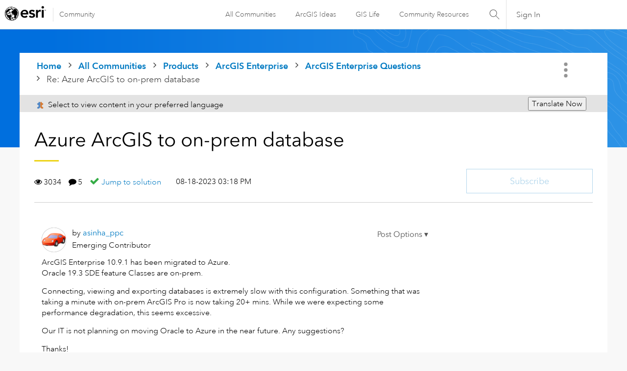

--- FILE ---
content_type: text/html; charset=UTF-8
request_url: https://community.esri.com/t5/arcgis-enterprise-questions/azure-arcgis-to-on-prem-database/m-p/1320363
body_size: 1917
content:
<!DOCTYPE html>
<html lang="en">
<head>
    <meta charset="utf-8">
    <meta name="viewport" content="width=device-width, initial-scale=1">
    <title></title>
    <style>
        body {
            font-family: "Arial";
        }
    </style>
    <script type="text/javascript">
    window.awsWafCookieDomainList = ['ccqpr47374.lithium.com','community.esri.com'];
    window.gokuProps = {
"key":"AQIDAHjcYu/GjX+QlghicBgQ/7bFaQZ+m5FKCMDnO+vTbNg96AF9ZO7knldUHP8/4v89DrtSAAAAfjB8BgkqhkiG9w0BBwagbzBtAgEAMGgGCSqGSIb3DQEHATAeBglghkgBZQMEAS4wEQQMdMda3UYhahVsCXvUAgEQgDuVdMhHcUEmAgLaAz3dl+bxRFCsbgw6H8Od+h9kjx73yBqg0YpijoxCxbxmsKvqxC3U9oY9araV+F5RKA==",
          "iv":"D549sAHkwwAABa+5",
          "context":"ma5Y8h8DITo3uP73+dc3KwpT6CQVuqtx5WJ2YCO104MGLGgrqCE0kTQ4PSeUtT7IZjFqGYAaScQwMQh1x/4y4cCGjCDbjruaYOfwbulmBXllBk5kSQz0tHu/jaSYOOZqNcpcWQ2ZPJrSeh9BhcHyGvimE3EQOdvbWtd5g9TZ9ndyqVFfjALJ4WMNGN9sWijST/Hp+VhwK7HM71sVFVmeEoz7Nh23P7k0gwuF96qZxaDB6qcutGtA/tMxSF2grxpg3D6jGRlgJ7bTEwL7WFx8e+cRn2vrAAG74KwSfOPapQ4CI2LDk0hZPkmDBu9zP3B9U9P8UteONUnaszhClof8n+GP01HgsMNIplmz/G34rPlKI7Cd4JDWoxSnv2fZNpSUEhFQMuqwJpaJANWTiBGvU0bkKat09iwz"
};
    </script>
    <script src="https://bc0439715fa6.967eb88d.us-east-2.token.awswaf.com/bc0439715fa6/dd69015656bc/4f1470dc65ad/challenge.js"></script>
</head>
<body>
    <div id="challenge-container"></div>
    <script type="text/javascript">
        AwsWafIntegration.saveReferrer();
        AwsWafIntegration.checkForceRefresh().then((forceRefresh) => {
            if (forceRefresh) {
                AwsWafIntegration.forceRefreshToken().then(() => {
                    window.location.reload(true);
                });
            } else {
                AwsWafIntegration.getToken().then(() => {
                    window.location.reload(true);
                });
            }
        });
    </script>
    <noscript>
        <h1>JavaScript is disabled</h1>
        In order to continue, we need to verify that you're not a robot.
        This requires JavaScript. Enable JavaScript and then reload the page.
    </noscript>
</body>
</html>